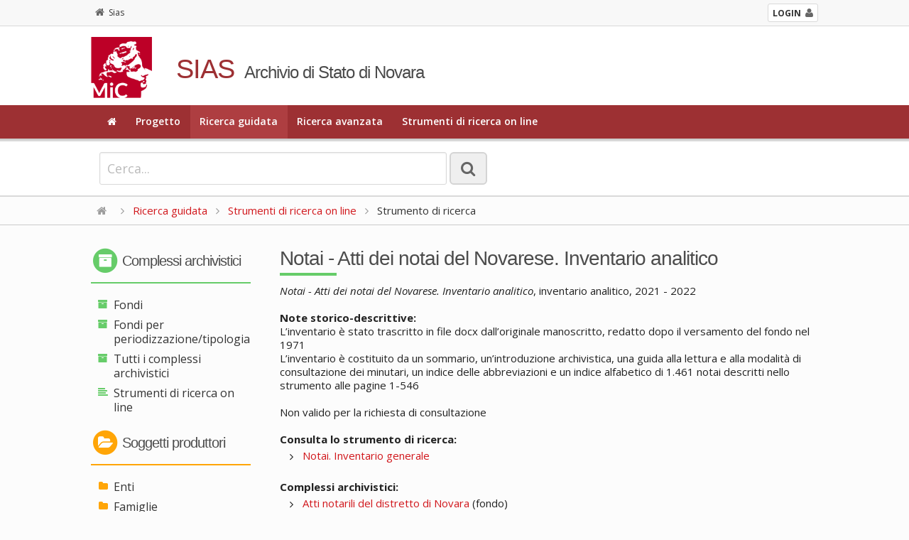

--- FILE ---
content_type: text/html; charset=utf-8
request_url: https://sias-archivi.cultura.gov.it/cgi-bin/pagina.pl?TipoPag=strumcorr&Chiave=43494&RicProgetto=as-novara
body_size: 3990
content:
<!DOCTYPE html>
<!--[if lt IE 7 ]>
    <html class="ie ie6" lang="it"> <![endif]-->
<!--[if IE 7 ]>
    <html class="ie ie7" lang="it"> <![endif]-->
<!--[if IE 8 ]>
    <html class="ie ie8" lang="it"> <![endif]-->
<!--[if (gte IE 9)|!(IE)]><!-->
    <html lang="it"> <!--<![endif]-->
      <head>
	<!-- Basic Page Needs
	     ================================================== -->
	<meta charset="iso-8859-1" />
	<title>SIAS. Archivio di Stato di Novara</title>
	<meta name="description" content="Consultazione on-line del patrimonio archivistico" />
	<meta name="author" content="" />

	<!-- Mobile Specific Metas
	     ================================================== -->
	<meta name="viewport" content="width=device-width, initial-scale=1, maximum-scale=1" />

	<!-- CSS
	     ================================================== -->
	<!-- Skeleton responsive -->
	<link rel="stylesheet" href="https://sias-archivi.cultura.gov.it/htdocs/css/skeleton.css" />
	<link rel="stylesheet" href="https://sias-archivi.cultura.gov.it/htdocs/css/normalize.css" />
	
	<!-- Skeleton responsive -->
	<link rel="stylesheet" href="https://sias-archivi.cultura.gov.it/htdocs/css/layout.css" />

	<!-- Jquery UI -->
	<link rel="stylesheet" href="https://sias-archivi.cultura.gov.it/htdocs/js/jquery-ui/jquery-ui.min.css" />
	<link rel="stylesheet" href="https://sias-archivi.cultura.gov.it/htdocs/js/jquery-ui/jquery-ui.structure.min.css" />
	
	<!-- Responsive menu -->
	<link href="https://sias-archivi.cultura.gov.it/htdocs/css/flexnav.css" rel="stylesheet" type="text/css" />
	
	<!-- Template -->
	<link rel="stylesheet" href="https://sias-archivi.cultura.gov.it/htdocs/themes/sias-archivio/css/main.css" />
	<link rel="stylesheet" href="https://sias-archivi.cultura.gov.it/htdocs/themes/sias-archivio/css/header.css" />
	<link rel="stylesheet" href="https://sias-archivi.cultura.gov.it/htdocs/themes/sias-archivio/css/footer.css" />
	
	<!-- Icons -->
	<link rel="stylesheet" href="https://sias-archivi.cultura.gov.it/htdocs/css/font-awesome.min.css" />

	<!-- Slider -->
	<link rel="stylesheet" href="https://sias-archivi.cultura.gov.it/htdocs/css/themes/default/default.css" type="text/css" media="screen" />
	<link rel="stylesheet" href="https://sias-archivi.cultura.gov.it/htdocs/css/nivo-slider.css" type="text/css" media="screen" />
	
	<!-- Albero -->
	<link rel="stylesheet" href="https://sias-archivi.cultura.gov.it/htdocs/css/albero.css" />   

	<link rel="stylesheet" href="https://sias-archivi.cultura.gov.it/htdocs/css/select2.css"/>

	<!-- Google Font -->
	<link href='https://fonts.googleapis.com/css?family=Open+Sans:400italic,600italic,700italic,400,600,700' rel='stylesheet' type='text/css' />
	<link href='https://fonts.googleapis.com/css?family=Cinzel:400,700' rel='stylesheet' type='text/css' />

	<!-- Font Awesome -->
	<!--[if IE 7]>
	    <link rel="stylesheet" href="https://sias-archivi.cultura.gov.it/htdocs/css/font-awesome-ie7.min.css" />
	    <![endif]-->


	<!-- HTML5 Support for ancient browsers -->
	<!--[if lt IE 9]>
	    <script src="http://html5shim.googlecode.com/svn/trunk/html5.js"></script>
	    <![endif]-->

	<!-- SVG support for gradients -->
	<!--[if gte IE 9]>
	    <style type="text/css">
	      .gradient {
	      filter: none;
	      }
	    </style>
	    <![endif]-->

	<!-- Javascripts
	     ================================================== -->

	<!-- JQuery -->
	<script type='text/javascript' src="https://sias-archivi.cultura.gov.it/htdocs/js/jquery.js"></script>
	<script type='text/javascript' src="https://sias-archivi.cultura.gov.it/htdocs/js/jquery-ui/jquery-ui.min.js"></script>
	
	<!-- jQuery Placeholder -->
	<script type="text/javascript" src="https://sias-archivi.cultura.gov.it/htdocs/js/jquery.placeholder.js"></script>
	<!-- Flexnav jQuery plugin -->
	<script type="text/javascript" src="https://sias-archivi.cultura.gov.it/htdocs/js/jquery.flexnav.min.js"></script>
	<!-- jQuery Slider -->
	<script type="text/javascript" src="https://sias-archivi.cultura.gov.it/htdocs/js/jquery.nivo.slider.js"></script>

	<script type="text/javascript" src="https://sias-archivi.cultura.gov.it/htdocs/js/select2/select2.min.js"></script>
	<script type="text/javascript" src="https://sias-archivi.cultura.gov.it/htdocs/js/select2/i18n/it.js"></script>

	<script type="text/javascript" src="https://sias-archivi.cultura.gov.it/htdocs/js/sias.js"></script>

	<!-- Favicons
	     ================================================== -->
	<link rel="shortcut icon" href="https://sias-archivi.cultura.gov.it/htdocs/themes/sias-archivio/favicon/favicon.ico" type="image/x-icon" />
	<!-- Apple Touch Icons -->
	<link rel="apple-touch-icon" sizes="57x57" href="https://sias-archivi.cultura.gov.it/htdocs/themes/sias-archivio/favicon/apple-touch-icon-57x57.png" />
	<link rel="apple-touch-icon" sizes="72x72" href="https://sias-archivi.cultura.gov.it/htdocs/themes/sias-archivio/favicon/apple-touch-icon-72x72.png" />
	<link rel="apple-touch-icon" sizes="114x114" href="https://sias-archivi.cultura.gov.it/htdocs/themes/sias-archivio/favicon/apple-touch-icon-114x114.png" />
	<link rel="apple-touch-icon" sizes="144x144" href="https://sias-archivi.cultura.gov.it/htdocs/themes/sias-archivio/favicon/apple-touch-icon-144x144.png" />
	<link rel="apple-touch-icon" sizes="57x57" href="https://sias-archivi.cultura.gov.it/htdocs/themes/sias-archivio/favicon/apple-touch-icon-60x60.png" />
	<link rel="apple-touch-icon" sizes="72x72" href="https://sias-archivi.cultura.gov.it/htdocs/themes/sias-archivio/favicon/apple-touch-icon-120x120.png" />
	<link rel="apple-touch-icon" sizes="114x114" href="https://sias-archivi.cultura.gov.it/htdocs/themes/sias-archivio/favicon/apple-touch-icon-76x76.png" />
	<link rel="apple-touch-icon" sizes="144x144" href="https://sias-archivi.cultura.gov.it/htdocs/themes/sias-archivio/favicon/apple-touch-icon-152x152.png" />
	<!-- Windows 8 Tile Icons -->
	<meta name="msapplication-square70x70logo" content="https://sias-archivi.cultura.gov.it/htdocs/themes/sias-archivio/favicon/smalltile.png" />
	<meta name="msapplication-square150x150logo" content="https://sias-archivi.cultura.gov.it/htdocs/themes/sias-archivio/favicon/mediumtile.png" />
	<meta name="msapplication-wide310x150logo" content="https://sias-archivi.cultura.gov.it/htdocs/themes/sias-archivio/favicon/widetile.png" />
	<meta name="msapplication-square310x310logo" content="https://sias-archivi.cultura.gov.it/htdocs/themes/sias-archivio/favicon/largetile.png" />

      </head>

      <body>

	<!-- Header -->
	<header>
	  
	  <div class="mini-header">
	    <div class="row">
              <div class="twelve columns">
        	<div class="container">
        	  <!-- <a href="https://sias-archivi.cultura.gov.it/cgi-bin/pagina.pl"><i class="fa fa-home"></i>Sias</a> -->
        	  <div class="back"><a href="https://sias-archivi.cultura.gov.it/cgi-bin/pagina.pl"><i class="fa fa-home"></i>Sias</a></div> 
		  <div class="login"><a href="https://siusa-archivi.cultura.gov.it/siusa/"> <strong>LOGIN</strong><i class="fa fa-user"></i></a> </div> 
        	</div>
              </div>
	    </div>
	  </div>
	  
	  <div class="row">
	    <div class="twelve columns header">
    	      <div class="container">
    		<div class="two columns logo"><img src="https://sias-archivi.cultura.gov.it/htdocs/themes/sias-archivio/img/logo2x.png" alt="logo" /></div>
    		<div class="ten columns title">
    		  <h1>SIAS</h1>
    		  <h2>Archivio di Stato di Novara</h2>
    		</div>
    	      </div>
	    </div>
	  </div>
	  <!-- Main navigation -->
	  <div class="menu-full">
	    <div class="container">
	      <div class="twelve columns ">
		<ul class="flexnav" data-breakpoint="1000">
		  <li><a href="https://sias-archivi.cultura.gov.it/cgi-bin/pagina.pl?RicVM=home&amp;RicProgetto=as-novara"><i class="fa fa-home"></i></a></li>
<li><a href="https://sias-archivi.cultura.gov.it/cgi-bin/pagina.pl?RicVM=progetto&amp;RicProgetto=as-novara">Progetto</a></li>
<li class="current"><a href="https://sias-archivi.cultura.gov.it/cgi-bin/pagina.pl?RicVM=indice&amp;RicProgetto=as-novara">Ricerca guidata</a></li>
<li><a href="https://sias-archivi.cultura.gov.it/cgi-bin/pagina.pl?RicVM=ricercaavanzata&amp;RicProgetto=as-novara">Ricerca avanzata</a></li>
<li><a href="https://sias-archivi.cultura.gov.it/cgi-bin/pagina.pl?RicVM=inventari&amp;RicProgetto=as-novara">Strumenti di ricerca on line</a></li>

		  <!--
                      <li><a href="#"><i class="fa fa-home"></i></a></li>
		  <li><a href="#">PROGETTO</a></li>
		  <li class="current"><a href="#">RICERCA GUIDATA</a></li>
		  <li><a href="#">RICERCA AVANZATA</a></li>
		  <li><a href="#">INDICE DEGLI ARCHIVI</a></li>
		  <li><a href="#">PERCORSI TEMATICI</a></li>
		  <li><a href="#">AIUTO</a></li>
		  -->
		</ul>
		<div class="menu-button">Menu</div>
	      </div>
	    </div>
	  </div>
	  <!-- END // Main navigation -->
	</header>
	<!-- END // Header -->
	<div class="row wide-container">
	  
	  <!-- box 01 -->
	  <div class="twelve columns content">
	  <!--###RICERCA_SEMPLICE###-->
	    <div class="widget-search widget-search-page">
	      <div class="container">
		<!-- ricerca -->
		<div class="eight columns content">
		  <form class="form-element no-margin">
		    <div>
		      <input id="IdFrmRicSemplice" name="RicFrmRicSemplice" type="text" class="input-lg no-margin" size="50" placeholder="Cerca...">
		      <input type="hidden" name="RicVM" value="ricercasemplice" /> 
		      <input type="hidden" name="RicProgetto" value="as-novara" /> 
		      <input type="hidden" name="RicLin" value="" />
		      
		      <button type="submit" title="La ricerca &egrave; per parola e viene effettuata nei campi denominazione, altra denominazione, storia archivistica, descrizione, note storiche delle schede complesso archivistico, soggetto produttore e istituto di conservazione. Vengono restituite le schede nelle quali compare almeno una delle parole ricercate dall'utente." class="btn btn-lg only-icon no-margin siusatip"><i class="fa fa-search"></i></button>
		    </div>
		  </form>
		</div>
		<!--
		    <div class="four columns content"> 
		      Sed do eiusmod tempor incididunt ut labore et dolore magna aliqua. <a href="#">ricerca avanzata</a>
		    </div>
		    -->
		<!-- END // ricerca -->		
	      </div>
	    </div>
	    <!-- END // box 01 -->
	    <!--###RICERCA_SEMPLICE###-->
	    
	    <!-- breadcrumb -->
	    <div class="breadcrumb"><div class="container"><a href="https://sias-archivi.cultura.gov.it/cgi-bin/pagina.pl?RicProgetto=as-novara"><i class="fa fa-home"></i></a>  <i class="fa fa-angle-right"></i> <a href="https://sias-archivi.cultura.gov.it/cgi-bin/pagina.pl?RicVM=indice&amp;RicProgetto=as-novara">Ricerca guidata</a>  <i class="fa fa-angle-right"></i> <a href="https://sias-archivi.cultura.gov.it/cgi-bin/pagina.pl?RicProgetto=as%2dnovara&amp;RicSez=strumcorr&amp;RicTipoScheda=sdc&amp;RicVM=indice"> Strumenti di ricerca on line</a> <i class="fa fa-angle-right"></i> Strumento di ricerca</div></div>
	  <!-- END // breadcrumb -->
<!-- box 02 -->
<div class="row">
  <div class="container">
    <div class="three columns">
      	<!-- element -->
	<div class="complessi-archivistici">
    	  <div class="title-column">
            <span class="fa-stack fa-lg">
              <i class="fa fa-circle fa-stack-2x color-green"></i>
              <i class="fa fa-archive fa-stack-1x fa-inverse"></i>
            </span>
            <h3>Complessi archivistici</h3>
    	  </div>
    	  <ul class="fa-ul menu_list">
    	    <li><i class="fa-li fa fa-archive color-green"></i> <a href="https://sias-archivi.cultura.gov.it/cgi-bin/pagina.pl?RicVM=indice&amp;RicSez=fondi&amp;RicProgetto=as-novara">Fondi</a></li>
    	    <li><i class="fa-li fa fa-archive color-green"></i> <a href="https://sias-archivi.cultura.gov.it/cgi-bin/pagina.pl?RicVM=indice&amp;RicSez=fondiclass&amp;RicProgetto=as-novara">Fondi per periodizzazione/tipologia</a></li>
    	    <li><i class="fa-li fa fa-archive color-green"></i> <a href="https://sias-archivi.cultura.gov.it/cgi-bin/pagina.pl?RicVM=indice&amp;RicSez=complessi&amp;RicProgetto=as-novara">Tutti i complessi archivistici</a></li>
    	    <li><i class="fa-li fa fa-align-left color-green"></i> <a href="https://sias-archivi.cultura.gov.it/cgi-bin/pagina.pl?RicVM=indice&amp;RicSez=strumcorr&amp;RicProgetto=as-novara">Strumenti di ricerca on line</a></li>
    	  </ul>
        </div>
	<!-- END // element -->
	<!-- element -->
	<div class="soggetti-produttori">
    	  <div class="title-column">
            <span class="fa-stack fa-lg">
              <i class="fa fa-circle fa-stack-2x color-orange"></i>
              <i class="fa fa-folder-open fa-stack-1x fa-inverse"></i>
            </span>
            <h3>Soggetti produttori</h3>
    	  </div>
    	  <ul class="fa-ul menu_list">
    	    <li><i class="fa-li fa fa-folder color-orange"></i> <a href="https://sias-archivi.cultura.gov.it/cgi-bin/pagina.pl?RicVM=indice&amp;RicSez=prodenti&amp;RicProgetto=as-novara">Enti</a></li>
    	    <li><i class="fa-li fa fa-folder color-orange"></i> <a href="https://sias-archivi.cultura.gov.it/cgi-bin/pagina.pl?RicVM=indice&amp;RicSez=prodfamiglie&amp;RicProgetto=as-novara">Famiglie</a></li>
    	    <li><i class="fa-li fa fa-folder color-orange"></i> <a href="https://sias-archivi.cultura.gov.it/cgi-bin/pagina.pl?RicVM=indice&amp;RicSez=prodpersone&amp;RicProgetto=as-novara">Persone</a></li>
    	    <li><i class="fa-li fa fa-align-left color-orange"></i> <a href="https://sias-archivi.cultura.gov.it/cgi-bin/pagina.pl?RicVM=indice&amp;RicSez=contesti&amp;RicProgetto=as-novara">Contesti storico-istituzionali</a></li>
    	    <li><i class="fa-li fa fa-align-left color-orange"></i> <a href="https://sias-archivi.cultura.gov.it/cgi-bin/pagina.pl?RicVM=indice&amp;RicSez=profist&amp;RicProgetto=as-novara">Profili istituzionali</a></li>
    	    <li><i class="fa-li fa fa-align-left color-orange"></i> <a href="https://sias-archivi.cultura.gov.it/cgi-bin/pagina.pl?RicVM=indice&amp;RicSez=ambiti&amp;RicProgetto=as-novara">Ambiti territoriali</a></li>
    	  </ul>
        </div>
	<!-- END // element -->
	<!-- element -->
	<div class="archivi">
    	  <div class="title-column">
            <span class="fa-stack fa-lg">
              <i class="fa fa-circle fa-stack-2x color-red"></i>
              <i class="fa fa-university fa-stack-1x fa-inverse"></i>
            </span>
            <h3>Istituti di conservazione</h3>
    	  </div>
    	  <ul class="fa-ul menu_list">
    	    <li><i class="fa-li fa fa-university color-red"></i> <a href="https://sias-archivi.cultura.gov.it/cgi-bin/pagina.pl?RicVM=indice&amp;RicSez=indcons&amp;RicProgetto=as-novara">Istituto</a></li>
	    
          </ul>
        </div>
	<!-- END // element -->

    </div>
    <div class="nine columns complessi-archivistici widget">
      <div class="title-page">
        <h1>Notai - Atti dei notai del Novarese. Inventario analitico</h1>
      </div>
      <div class="testo-generico">
	<em>Notai - Atti dei notai del Novarese. Inventario analitico</em>, inventario analitico, 2021 - 2022<br /><br /><strong>Note storico-descrittive:</strong><br /> L’inventario è stato trascritto in file docx dall’originale manoscritto, redatto dopo il versamento del fondo nel 1971<br />L’inventario è costituito da un sommario, un’introduzione archivistica, una guida alla lettura e alla modalità di consultazione dei minutari, un indice delle abbreviazioni e un indice alfabetico di 1.461 notai descritti nello strumento alle pagine 1-546<br /><br />Non valido per la richiesta di consultazione<br /><br /><strong>Consulta lo strumento di ricerca:</strong><br /><ul><li><a href="https://inventari-san.cultura.gov.it/inventari/1878/pdf" title="Questo link si apre in una nuova finestra" onclick="window.open(this.href); return false;" onkeypress="window.open(this.href); return false;">Notai. Inventario generale</a></li>
</ul><br /><strong>Complessi archivistici:</strong><br /><ul><li><a href="https://sias-archivi.cultura.gov.it/cgi-bin/pagina.pl?TipoPag=comparc&amp;Chiave=474968&amp;RicProgetto=as%2dnovara">Atti notarili del distretto di Novara</a> (fondo)</li>
</ul><br /><strong>Redazione e revisione:</strong><br /><ul><li>Montanari Mirella, 2005/04/14 15:39:20, prima redazione in SIAS</li>
<li>Scionti Chiara, 2017/02/27, revisione</li>
</ul><br /><br />
      </div>
    </div>
    <!-- END // element -->		
  </div>
</div>
</div>
<!-- END // box 02 -->

<!-- Footer -->
<div class="twelve columns footer">
  <div class="container">
    <div class="four columns ">
<!--
      <h2 class="subtitle">SIAS</h2>
      <br>
-->
      <ul>
	<li><a href="https://sias-archivi.cultura.gov.it/cgi-bin/pagina.pl?TipoPag=privacy&amp;RicProgetto=as-novara"><i class="fa fa-angle-right"></i> Informativa sul trattamento dei dati personali</a></li>
<li><a href="https://sias-archivi.cultura.gov.it/cgi-bin/pagina.pl?TipoPag=copyright&amp;RicProgetto=as-novara"><i class="fa fa-angle-right"></i> Copyright</a></li>
<li><a href="https://sias-archivi.cultura.gov.it/cgi-bin/pagina.pl?TipoPag=credits&amp;RicProgetto=as-novara"><i class="fa fa-angle-right"></i> Credits</a></li>

      </ul>
      <div class="menu-button">Menu</div>
    </div>
    <div class="two columns logo-footer"><img src="https://sias-archivi.cultura.gov.it/htdocs/themes/sias-archivio/img/logo-icar-vrt.png" alt="logo" /></div>
    <div class="six columns ">
      <h5>ISTITUTO CENTRALE PER GLI ARCHIVI</h5>
	<p>Viale Castro Pretorio, 105 - 00185 Roma IT<br>Email: <a href="\">ic-a@beniculturali.it</a><br>Email certificata: <a href="\">mbac-ic-a@mailcert.beniculturali.it</a> <br>Sito web: <a title="\" href="\" target="\">http://www.icar.beniculturali.it/</a></p>
    </div>
  </div>
</div>
</div>
<!-- END // Footer -->
<!-- Button -->
<a href="#" class="scrollToTop"><i class="fa fa-arrow-up "></i></a>
<!-- END // Button -->
<!-- Flexnav jQuery plugin -->
<script type="text/javascript">
  $(".flexnav").flexNav();
</script>
</body>
</html>


--- FILE ---
content_type: text/css
request_url: https://sias-archivi.cultura.gov.it/htdocs/themes/sias-archivio/css/main.css
body_size: 8857
content:
/*
delcaldo.com design | 2017
www.delcaldo.com
info@delcaldo.com
------------------------------------------------------------------
CSS: SAFARI, FIREFOX, IE 7+, OPERA, CHROME
------------------------------------------------------------------
CSS SCREEN
V. 1.1

SIAS - ARCHIVIO

------------------------------------------------------------------
*/

/********************************************************************
BASE
********************************************************************/

body {
  font-family: "Open Sans", sans-serif;
  font-size: 15px;
  line-height: 19px;
  padding: 0px;
  margin: 0px;
  -webkit-font-smoothing: antialiased;
  /* Fix for webkit rendering */
  -webkit-text-size-adjust: 100%;
  text-rendering: optimizeLegibility;
  background-color: #fcfcfc;
}

a {
  text-decoration: none;
  color: #d1171c;
  -moz-transition-property: color;
  -o-transition-property: color;
  -webkit-transition-property: color;
  transition-property: color;
  -moz-transition-duration: 0.3s;
  -o-transition-duration: 0.3s;
  -webkit-transition-duration: 0.3s;
  transition-duration: 0.3s;
}

a:hover {
  text-decoration: none;
  color: #d50d13;
  text-decoration: underline;
}

a:visited {
  text-decoration: none;
}

a h1, a h2, a h3, a h4 {
  color: inherit;
}

.container {
  padding: 0px;
  margin-top: 0px;
}


.bg-color {
  background-color: #f8f8f8;
}

.container .one-third.column.widget {
  width: 266px;
}

.no-margin  {
  margin: 0px !important;
}

.margin  {
  margin: 5px 0px !important;
}



/********************************************************************
titoli nella home page
********************************************************************/


.title-column {
    border-bottom: 4px solid #ccc;
    margin: 0px 0px 20px 0px;
    padding-bottom: 10px;   
}

.title-column h3 {
    display: inline-block;
    font-size: 20px;
    font-weight: 500;
    margin: 0px;
    vertical-align: middle;
}


/********************************************************************
Colori
********************************************************************/

.color-red {
    color: #ae3e41!important;
}

.color-orange {
    color: #ffa507!important;
}

.color-green {
    color: #66cc69!important;
}

.color-blue {
    color: #325db7!important;
}

/********************************************************************
Indici
********************************************************************/


.complessi-archivistici .title-column {
    border-bottom: 2px solid #66cc69;
    margin: 0px 0px 20px 0px;
    padding-bottom: 10px;
}


.soggetti-produttori .title-column {
    border-bottom: 2px solid #ffa507;
    margin: 0px 0px 20px 0px;
    padding-bottom: 10px;
}

.archivi .title-column {
    border-bottom: 2px solid #ae3e41;
    margin: 0px 0px 20px 0px;
    padding-bottom: 10px;
}

.complessi-archivistici .title-page h1 {
    margin: 0px 0px 20px 0px;
    position: relative;
}

.complessi-archivistici .title-page h1:before {
    position: absolute;
    left: 0;
    bottom: -8px;
    width: 80px;
    height: 4px;
    background: #66cc69;
    content: " ";
    z-index: 1;
}

.archivi .title-page h1 {
    margin: 0px 0px 20px 0px;
    position: relative;
}

.archivi .title-page h1:before {
    position: absolute;
    left: 0;
    bottom: -8px;
    width: 80px;
    height: 4px;
    background: #ae3e41;
    content: " ";
    z-index: 1;
}


.soggetti-produttori .title-page h1 {
    margin: 0px 0px 20px 0px;
    position: relative;
}

.soggetti-produttori .title-page h1:before {
    position: absolute;
    left: 0;
    bottom: -8px;
    width: 80px;
    height: 4px;
    background: #ffa507;
    content: " ";
    z-index: 1;
}


.pagina-generica .title-page h1 {
    margin: 0px 0px 20px 0px;
    position: relative;
}

.pagina-generica .title-page h1:before {
    position: absolute;
    left: 0;
    bottom: -8px;
    width: 80px;
    height: 4px;
    background: #d9d9d9;
    content: " ";
    z-index: 1;
}

/********************************************************************
Main navigation
********************************************************************/


.flexnav li {
    width: auto;
    background-color: transparent!important;
    margin: 0;
    list-style: none;
}

.flexnav li a {
    position: relative;
    display: block;
    padding: .96em;
    color: #ffffff;
    background-color: transparent!important;
    border: 0px;
    font-size: 14px;
    font-weight: 600;
    overflow: hidden;
}

.flexnav li.current a {
    position: relative;
    display: block;
    padding: .96em;
    color: #ffffff;
    background-color: #ae3e41!important;
    border: 0px;
    font-size: 14px;
    font-weight: 600;
    overflow: hidden;
}



.flexnav li a:hover {
    background-color: #ae3e41!important;
    text-decoration: none;
}


@media (max-width: 1100px) {

.flexnav li {
    font-size: 100%;
    position: relative;
    overflow: hidden;
    float: none;
    border-bottom: 1px solid #ae3e41;
    }
    
.flexnav li:last-child {
    border-bottom: 0px;
    }

.flexnav.opacity {
    opacity: 0;
    display: none;
    }
    
.flexnav.flexnav-show {
    max-height: 2000px;
    opacity: 1;
    display: block;
    -webkit-transition: all .5s ease-in-out;
    -moz-transition: all .5s ease-in-out;
    -ms-transition: all .5s ease-in-out;
    transition: all .5s ease-in-out;
    padding-left: 0px;
    }

  .flexnav li ul.flexnav-show li {
    overflow: visible;
    }

    
    .menu-button .touch-button {
        background: transparent;
        position: absolute;
        z-index: 8000;
        top: 0;
        right: 0;
        width: 50px;
        height: 50px;
        display: inline-block;
        text-align: center;
    }
    
    
    .menu-button .touch-button .navicon {
        display: none;
    }
    
    .menu-button {
        display: block;
        padding: 1em;
        cursor: pointer;
        background-color: transparent;
        color: #ffffff;
        border: 0px;
        font-family: "Open Sans", sans-serif;
        font-size: 14px;
        font-weight: 600;
        text-transform: uppercase;
    }
    
    
    .menu-button:before {
       font-family: FontAwesome;
       content: "\f0c9";
       display: inline-block;
       position: absolute;
       right: 15px;
       vertical-align: middle;
       color: #ffffff;
       font-size: 18px;
    }
    
    .menu-button.active {
        display: block;
        padding: 1em;
        cursor: pointer;
        background-color: #ae3e41;
        color: #ffffff;
        border: 0px;
        font-family: "Open Sans", sans-serif;
        font-size: 14px;
        font-weight: 600;
        text-transform: uppercase;
    }

}


/* Media Q for Sticky Header */


@media  (min-width:800px) and (max-width: 3000px) {

/*** header Sticky ***/
    
    header {
        /*position: fixed;*/
        width: 100%;
        /*height: 155px;*/
        top: 0;
        z-index: 1000;
    }
    
    header.sticky {
      height: auto;
    }
    
    header.sticky h1 {
      font-size: 30px!important;
      line-height: 55px!important;
      transition: all 0.4s ease; 
    }
    
    header.sticky h2 {
      font-size: 18px!important;
      line-height: 55px!important;
      margin-bottom: 0px!important;
      vertical-align: bottom;
    }
    
    header.sticky .logo {
      width: 90px!important;
    }
    
    header.sticky .logo img {
      max-height: 50px!important;
    }
    
    
    header.sticky  {
      height: auto!important;
    }
    
    
    header.sticky .slim-header .slim-title {
        margin-top: 15px;
    }
    
    header.sticky .slim-header-search {
        margin: 20px 0px 0px 0px;
        transition: all 0.4s ease;
    }
    
    .slim-bg-header {
        clear: both;
    }
    
    .wide-container.sticky-container {
        /*margin-top: 100px;*/
    }
    
    .wide-container {
        max-width: 100%;
        margin: 0 auto;
        position: relative;
        /*margin-top: 170px;*/
    }
    

    /*** END // header Sticky ***/
}



/********************************************************************
BUTTON SCROLL TOP
********************************************************************/



.scrollToTop{
	width:30px; 
	height:30px;
	line-height: 30px;
	padding:10px; 
	text-align:center; 
	background: #fff;
	position:fixed;
	bottom:0px;
	right: 10px;
	display:none;
	z-index: 2000;
	-webkit-border-top-left-radius: 4px;
	-webkit-border-top-right-radius: 4px;
	-moz-border-radius-topleft: 4px;
	-moz-border-radius-topright: 4px;
	border-top-left-radius: 4px;
	border-top-right-radius: 4px;
    border-left: 2px solid #ccc;
    border-top: 2px solid #ccc;
    border-right: 2px solid #ccc;
    background: rgba(255,255,255,1);
    background: -moz-linear-gradient(top, rgba(255,255,255,1) 0%, rgba(246,246,246,1) 47%, rgba(237,237,237,1) 100%);
    background: -webkit-gradient(left top, left bottom, color-stop(0%, rgba(255,255,255,1)), color-stop(47%, rgba(246,246,246,1)), color-stop(100%, rgba(237,237,237,1)));
    background: -webkit-linear-gradient(top, rgba(255,255,255,1) 0%, rgba(246,246,246,1) 47%, rgba(237,237,237,1) 100%);
    background: -o-linear-gradient(top, rgba(255,255,255,1) 0%, rgba(246,246,246,1) 47%, rgba(237,237,237,1) 100%);
    background: -ms-linear-gradient(top, rgba(255,255,255,1) 0%, rgba(246,246,246,1) 47%, rgba(237,237,237,1) 100%);
    background: linear-gradient(to bottom, rgba(255,255,255,1) 0%, rgba(246,246,246,1) 47%, rgba(237,237,237,1) 100%);
    filter: progid:DXImageTransform.Microsoft.gradient( startColorstr='#ffffff', endColorstr='#ededed', GradientType=0 );
}

.scrollToTop:hover .fa{
	text-decoration:none;
	color: #6e88bd;
}

/********************************************************************
JQUERY UI
********************************************************************/

.widget .ui-state-active, .ui-widget-content .ui-state-active, .ui-widget-header .ui-state-active {
    border: 1px solid #ccc;
    background: #f8f8f8;
    background-image: none;
    font-weight: normal;
    font-size: 16px !important;
    color: #A73C37;
    outline:0!important;
}

.ui-accordion .ui-accordion-header:focus {
	  outline:0!important;
}


.widget h3:focus {
    outline:0!important;
}


.widget .ui-state-default, .ui-widget-content .ui-state-default, .ui-widget-header .ui-state-default {
    border: 1px solid #ccc;
    background: #f8f8f8;
    background-image: none;
    font-weight: normal;
    font-size: 16px !important;
    color: #333;
}

.widget .ui-widget-content {
    border: 1px solid #ddd;
    background: #fff;
    background-image: none;
    color: #333;
}

.widget .ui-accordion .ui-accordion-icons {
    padding-left: 1.8em;
}


/*** Tooltip ***/


.ui-tooltip, .arrow:after {
    background: #ffeeac;
    border: 1px solid #e7cb5e;
}

.ui-tooltip {
    padding: 6px 10px;
    color: #333333;
    border-radius: 3px;
    font: 13px;
    text-transform: none;
    box-shadow: 0 0 7px #d9d9d9;
}

.arrow {
    width: 70px;
    height: 16px;
    overflow: hidden;
    position: absolute;
    left: 50%;
    margin-left: -35px;
    bottom: -16px;
}

.arrow.top {
    top: -16px;
    bottom: auto;
}

.arrow.left {
    left: 20%;
}

.arrow:after {
    content: "";
    position: absolute;
    left: 20px;
    top: -22px;
    width: 25px;
    height: 25px;
    box-shadow: 6px 5px 9px -9px black;
    -webkit-transform: rotate(45deg);
    -ms-transform: rotate(45deg);
    transform: rotate(45deg);
}

.arrow.top:after {
    bottom: -20px;
    top: auto;
}



/********************************************************************
TYPOGRAPHY
********************************************************************/


.date {
  font-size: 12px;
  color: #333333;
  display: block;
  font-weight: 600;
}

.date-small {
  font-size: 11px;
  color: #333333;
  display: block;
  font-weight: bold;
  margin-bottom: 5px;
}

hr {
  border: solid #d9d9d9;
  border-width: 1px 0 0;
  clear: both;
  margin: 1px 0 10px 0;
  height: 0;
}
hr.thick {
  border: solid #d9d9d9;
  border-width: 4px 0 0 !important;
  clear: both;
  margin: 30px 0px 30px 0px;
  height: 0;
}

h1 {
  color: #4c4c4c;
  font-family: 'Roboto', sans-serif;
  font-size: 28px;
  line-height: 1.2em;
  font-weight: 500;
  padding: 0px;
  margin: 0 0 10px 0;
}
h1.t_article {
  font-size: 34px;
  font-weight: normal;
  margin-bottom: 0px;
  padding-bottom: 10px;
  border-bottom: 1px solid #d9d9d9;
}

h2 {
  color: #4c4c4c;
  font-family: 'Roboto', sans-serif;
  font-size: 26px;
  line-height: 1.2em;
  font-weight: 900;
  padding: 0px;
  margin: 0 0 10px 0;
}
h2.t_list {
  margin-bottom: 20px;
  margin-top: 10px;
}
h2.t_tab {
  font-size: 28px;
  font-weight: normal;
  margin-bottom: 0px;
  margin-top: 20px;
  padding-bottom: 10px;
  border-bottom: 1px solid #d9d9d9;
}

h1.t_line {
  margin-bottom: 10px;
  margin-top: 10px;
  padding-bottom: 5px;
  padding-top: 5px;
  border-bottom: 1px solid #d9d9d9;
  border-top: 1px solid #d9d9d9;
  font-weight: 500;
  color: black;
}

h3.t_line_thin {
  margin-bottom: 10px;
  margin-top: 0px;
  padding-bottom: 5px;
  border-bottom: 3px solid #d9d9d9;
  font-weight: 600;
}
h3.t_line_thin i {
  font-size: 14px;
  float: right;
  margin-top: 5px;
}

h2.t_line {
  margin-bottom: 20px;
  margin-top: 10px;
  padding-bottom: 5px;
  padding-top: 5px;
  border-bottom: 1px solid #d9d9d9;
  border-top: 1px solid #d9d9d9;
  font-weight: 600;
  color: black;
}

h2.subtitle {
  font-weight: 300;
  font-family: 'Roboto', sans-serif;
  padding-bottom: 10px;
  margin: 10px 0px 20px 0px;
  position: relative;
}

h2.subtitle:before {
    position: absolute;
    left: 0;
    bottom: -4px;
    width: 100px;
    height: 3px;
    background: #9d3033;
    content: " ";
    z-index: 1;
}

h3.t_line {
  margin-bottom: 10px;
  margin-top: 0px;
  padding-bottom: 5px;
  border-bottom: 4px double #d9d9d9;
  font-size: 24px;
  line-height: 24px;
  font-weight: 400;
}

h3.t_line_2 {
  margin-bottom: 10px;
  margin-top: 5px;
  padding-bottom: 10px;
  border-bottom: 4px double #d9d9d9;
  font-size: 26px;
  line-height: 28px;
  font-weight: 400;
}

h3.t_line_2 i {
  font-size: 14px;
  float: right;
  margin-top: 5px;
  color: #999;
}


h3.t_line.note {
  border-bottom: 1px solid #f5ec47;
}

h3.t_line i {
  font-size: 14px;
  float: right;
  margin-top: 5px;
  color: #999;
}

h3 {
  color: #4c4c4c;
  font-family: 'Roboto', sans-serif;
  font-size: 20px;
  line-height: 1.2em;
  font-weight: 700;
  padding: 0px;
  margin: 0 0 10px 0;
}

h3.subtitle {
  font-size: 20px;
  font-weight: normal;
  font-family: 'Roboto', sans-serif;
  padding-bottom: 10px;
  border-bottom: 1px solid #d9d9d9;
  margin: 10px 0px 20px 0px;
}

h3.note {
  color: black;
}

h4 {
  color: #4c4c4c;
  font-size: 16px;
  line-height: 1.3em;
  font-weight: 600;
  padding: 0px;
  margin: 0 0 5px 0;
}

h5 {
  color: #4c4c4c;
  font-family: "Open Sans", sans-serif;
  font-size: 18px;
  line-height: 1.2em;
  font-weight: 600;
  padding: 0px;
  margin: 0 0 10px 0;
}

h6 {
  font-family: 'Roboto', sans-serif;
  font-size: 16px;
  line-height: 1.2em;
  font-weight: 600;
  padding: 0px;
  margin: 3px 0 3px 0;
}


ol, ul {
  margin: 0 0 10px 0;
  padding: 0 0 0 10px;
}

ol li, ul li {
  margin: 0 0 7px 20px;
  /*font-size: 14px;*/
  line-height: 20px;
}

.mini_txt {
  padding: 0px;
  font-size: 13px;
}

.medium_txt {
  padding: 0px;
  margin: 0px;
  font-size: 14px;
}

blockquote {
  border-left: 3px solid #d9d9d9;
  margin: 20px 0px 20px 0px;
  padding: 15px 15px 5px 15px;
  quotes: "\201C" "\201D" "\2018" "\2019";
  font-size: 16px;
  line-height: 25px;
  color: #444444;
  font-style: italic;
}
blockquote:before {
  color: #4c4c4c;
  content: open-quote;
  font-size: 70px;
  line-height: 0;
  margin-right: 0.1em;
  vertical-align: -35px;
}
blockquote:after {
  color: #4c4c4c;
  content: close-quote;
  font-size: 70px;
  line-height: 0;
  margin-left: 0.1em;
  vertical-align: -45px;
  padding: 0px;
}
blockquote p {
  display: inline;
}

.tag {
  font-size: 12px;
  margin: 8px 0px 0px 0px;
  padding: 5px 0px 0px 0px;
  /*border-top: 1px solid #d9d9d9;*/
  color: #666666;
  clear: both;
}
.tag i {
  color: #666666;
}
.tag a {
  margin: 0px 5px 0px 5px;
  color: #666666;
}
.tag a:hover {
  text-decoration: underline;
}

.extra-margin {
  margin: 10px 0px 10px 0px;
}

.extra-padding {
  padding: 20px 0px 20px 0px;
  overflow: hidden;
}

.titolo-bg {
  background-color: #387da0;
  padding: 8px 10px;
  margin-bottom: 5px;
  color: #fff;
  font-family: 'Roboto', sans-serif;
  font-size: 18px;
}
.titolo-bg a {
  color: #fff;
}


.margin-top {
    margin-top: 30px;
}

.margin-bottom {
    margin-bottom: 30px;
}

/********************************************************************
IFRAME VIDEO AND MAP
********************************************************************/

.map-wrapper iframe {
  width: 100%;
}

.video-wrapper {
  position: relative;
  padding-bottom: 56.25%;
  /* 16:9 */
  padding-top: 25px;
  height: 0;
}

.video-wrapper iframe {
  position: absolute;
  top: 0;
  left: 0;
  width: 100%;
  height: 100%;
}

/********************************************************************
IMAGES
********************************************************************/

.content img {
  border: 0;
  max-width: 100%;
  -webkit-box-sizing: border-box;
  -moz-box-sizing: border-box;
  box-sizing: border-box;
  height: auto;
  border: 1px solid #d9d9d9;
  margin: 0 0 10px 0;
  padding: 3px;
  border-radius: 3px;
  -webkit-border-radius: 3px;
  -moz-border-radius: 3px;
  background-color: white;
  -moz-transition-property: box-shadow, border-color;
  -o-transition-property: box-shadow, border-color;
  -webkit-transition-property: box-shadow, border-color;
  transition-property: box-shadow, border-color;
  -moz-transition-duration: 0.3s;
  -o-transition-duration: 0.3s;
  -webkit-transition-duration: 0.3s;
  transition-duration: 0.3s;
}

.content img.full-width {
  width: 100%;
  /* full image */
}

.content a[class^="group"] img:hover {
  border: 1px solid #999;
  -moz-box-shadow: #999999 0 3px 9px 0;
  -webkit-box-shadow: #999999 0 3px 9px 0;
  box-shadow: #999999 0 3px 9px 0;
}

.container .photo_caption {
  font-size: 13px;
  color: #333333;
  margin: 4px 0 0 0;
  padding: 0;
}
.container .photo_caption img {
  -moz-box-shadow: transparent 0 0 0 0;
  -webkit-box-shadow: transparent 0 0 0 0;
  box-shadow: transparent 0 0 0 0;
}
.container .photo_caption .caption {
  border-bottom: 1px solid #d9d9d9;
  display: inline-block;
  margin: 0 0 10px 0;
  padding: 0 0 8px 0;
}

/* Image block with left floating */
.container .photo_caption.left {
  margin: 4px 25px 0 0;
  float: left;
}

/* Image block with right floating */
.container .photo_caption.right {
  margin: 4px 0 0 25px;
  float: right;
}

.container .photo_caption.cover {
  width: auto;
}



/********************************************************************
MAIN NAVIGATION
********************************************************************/

.menu-full {
  width: 100%;
  background-color: #9d3033;
  border-top: solid 1px #ffffff;
  border-bottom: solid 2px #cccccc;
}

#main-menu {
  position: relative;
  z-index: 9999;
  width: auto;
}

/********************************************************************
BREADCRUMB
********************************************************************/

.breadcrumb {
  padding: 10px 0px 10px 0px;
  margin: 0px 0px 30px 0;
  color: #333333;
  border-bottom: 1px solid #cccccc;
}

.breadcrumb .fa {
  margin: 0px 8px;
  color: #9d9d9d;
}


/********************************************************************
A BAR
********************************************************************/

.a_bar {
  padding: 0px 0px 5px 0px;
  margin: 0px 0 5px 0;
  font-size: 14px;
  font-weight: 600;
  color: #d9d9d9;
  border-bottom: 2px solid #d9d9d9;
}
.a_bar .current {
  color: #4c4c4c;
}

.widget .a_bar {
  font-size: 12px;
}

/********************************************************************
NUM BAR
********************************************************************/

.num_bar {
  padding: 5px;
  font-size: 14px;
  font-weight: 400;
  color: #333;
  margin: 5px 0px 15px 0px;
  border: 2px solid #d9d9d9;
  border-radius: 3px;
  -webkit-border-radius: 3px;
  -moz-border-radius: 3px;
  background-color: #fbfbfb;
  *zoom: 1;
  filter: progid:DXImageTransform.Microsoft.gradient(gradientType=0, startColorstr='#FFF8F8F8', endColorstr='#FFFFFFFF');
  background-image: -moz-linear-gradient(top, #f8f8f8 0%, #ffffff 100%);
  background-image: -webkit-linear-gradient(top, #f8f8f8 0%, #ffffff 100%);
  background-image: linear-gradient(to bottom, #f8f8f8 0%, #ffffff 100%);
  background-clip: padding-box;
  background-size: 100% 100%;
}

.num_bar.border_bottom {
  border: 0px;
  border-bottom: 1px dotted #d9d9d9;
  background: transparent;
  padding: 0px 0px 15px 0px;
  margin: 0px 0px 15px 0px;
}

.num_bar.border_top {
  border: 0px;
  border-top: 1px dotted #d9d9d9;
  background: transparent;
  padding: 15px 0px 0px 0px;
  margin: 15px 0px 0px 0px;
}

.num_bar.no_border a:first-child {
  margin-right: 10px ;
}

.num_bar.no_border a:last-child {
  margin-left: 10px ;
}

.num_bar.no_border a i {
  margin: 0px 3px;
}

.num_bar .current {
  color: #666666;
  font-weight: 600;
}

.num_bar i {
  vertical-align: middle;
  margin-left: 8px;
  margin-right: 8px;
}

.num_bar.bottom {
  margin-top: 30px !important;
}

.num_bar form {
  display: inline;
  margin: 0px;
  padding: 0px;
}

.num_bar p {
  display: inline;
  margin: 0px;
  padding: 0px;
}

.num_bar input[type="text"].input-sm {
  vertical-align: middle;
  text-align: center;
  margin: 0px 5px;
  font-size: 12px;
}

.num_bar input placeholder {
  color: #000;
}

.num_bar input[type="text"].placeholder {
  color: #333;
}

.num_bar ::-webkit-input-placeholder {
  color: #333;
}

.num_bar :-moz-placeholder {
  color: #333;
}

.num_bar ::-moz-placeholder {
  color: #333;
}

.num_bar :-ms-input-placeholder {
  color: #333;
}



/********************************************************************
SEARCH BAR
********************************************************************/

.search_bar {
  padding: 14px 0px 14px 0px;
  font-size: 14px;
  font-weight: 400;
  color: #d9d9d9;
  margin: 0px;
  border-bottom: 1px solid #d9d9d9;
  background-color: #ffffff;
}

.search_bar .form-element {
  margin-bottom: 0px;
}

.search_bar .btn {
  margin: 0px;
}

/********************************************************************
IMG PAGER
********************************************************************/

.img-pager {
  text-align: right;
}

.img-pager input[type="text"] {
  vertical-align: baseline;
  padding: 5px 6px;
}

/********************************************************************
PAGER
********************************************************************/

.pager-list {
    display: inline-block;
    margin: 30px 0px 10px 0px;
    text-transform: uppercase;
    padding: 0px;
    font-weight: 600;
    font-size: 11px;
    color: #ccc;
    font-size: 13px;
}

.pager-list li {
    border: 0px;
    margin: 0px;
    padding: 0px;
    list-style: none;
    display: inline-block;
    border-right: 1px solid #e3e3e3;
}

.pager-list li:last-child {
    border-right: 0px;
} 

.pager-list li a {
    color: #333333;
    height: inherit;
    display: inline-block;
    padding: 5px 12px;
}

.pager-list li a.current {
    font-weight: 600;
    color: #333333;
    background-color: #fff;
}

.pager-list li a:hover {
    color: #d1171c;
    height: inherit;
    display: inline-block;
    padding: 5px 12px;
    background-color: #ffffff;
    text-decoration: none;
}

.bar-base {
    background-color: #fafafa;
    border: 1px solid #e3e3e3;
    border-radius: 3px;
    -webkit-border-radius: 3px;
    -moz-border-radius: 3px;
    text-align: left;
}



/********************************************************************
HEADERS INSIDE PAGES
********************************************************************/

.mini_header {
  margin: 5px 0px 15px 0px;
  border: 1px solid #d9d9d9;
  border-radius: 3px;
  -webkit-border-radius: 3px;
  -moz-border-radius: 3px;
  background-color: #387da0;
  *zoom: 1;
  filter: progid:DXImageTransform.Microsoft.gradient(gradientType=0, startColorstr='#FF387DA0', endColorstr='#FF387DA0');
  background-image: -moz-linear-gradient(top, #387da0 0%, #387da0 100%);
  background-image: -webkit-linear-gradient(top, #387da0 0%, #387da0 100%);
  background-image: linear-gradient(to bottom, #387da0 0%, #387da0 100%);
  background-clip: padding-box;
  background-size: 100% 100%;
}
.mini_header.alternative {
  background-color: #6a876a;
  *zoom: 1;
  filter: progid:DXImageTransform.Microsoft.gradient(gradientType=0, startColorstr='#FF789378', endColorstr='#FF5C7B5C');
  background-image: -moz-linear-gradient(top, #789378 0%, #5c7b5c 100%);
  background-image: -webkit-linear-gradient(top, #789378 0%, #5c7b5c 100%);
  background-image: linear-gradient(to bottom, #789378 0%, #5c7b5c 100%);
}
.mini_header i {
  font-size: 14px;
  color: #fff;
  margin: 0px 0px 0px 10px;
  vertical-align: middle;
  padding: 0px;
}
.mini_header h1 {
  font-size: 32px;
  line-height: 32px;
  font-family: "Open Sans", sans-serif;
  margin: 5px 0px 5px 5px;
  color: #fff;
  display: inline-block;
}
.mini_header h2 {
  font-size: 22px;
  line-height: 22px;
  font-weight: normal !important;
  margin: 8px 0px 8px 8px;
  color: #fff;
  display: inline-block;
  vertical-align: middle;
  text-shadow: 0px -1px 0px rgba(0, 0, 0, 0.2);
  filter: dropshadow(color=rgba(0, 0, 0, 0.2), offx=0, offy=-1);
}

/********************************************************************
WIDGET
All contents displayed inside boxes
********************************************************************/

.widget {
  /*padding: 15px 15px 15px 15px;
  margin: 0px 0px 30px 0px;
  border: 2px solid #d9d9d9;
  border-radius: 5px;
  -webkit-border-radius: 5px;
  -moz-border-radius: 5px;
  background-color: white;
  overflow: hidden;*/
}

.widget-search {
  padding: 15px 15px 15px 15px;
  margin: 0px 0px 30px 0px;
  border-top: 2px solid #d9d9d9;
  border-bottom: 2px solid #d9d9d9;
  border-radius: 0px;
  -webkit-border-radius: 0px;
  -moz-border-radius: 0px;
  background-color: white;
  overflow: hidden;
}

.widget-search.widget-search-page {
  margin: 0px;
}


.widget.note {
  border: 2px solid #f5ec47;
  border-radius: 5px;
  -webkit-border-radius: 5px;
  -moz-border-radius: 5px;
  background-color: #fffbb4;
}

.widget-menu-vrt {
  padding: 5px 10px;
  margin: 0px 0px 10px 0px;
  border: 2px solid #d9d9d9;
  border-radius: 5px;
  -webkit-border-radius: 5px;
  -moz-border-radius: 5px;
  background-color: white;
  overflow: hidden;
}

/********************************************************************
LIST
********************************************************************/

/** lista in pagina generica **/

.testo-generico  ul {
    padding-left: 0;
    margin-left: 2.14285714em;
    list-style-type: none;
    /*margin-top: -0.8em;*/
    margin-bottom: 0.4em;
}

.testo-generico ul li {
    position: relative;
    margin-top: 0.2em;
    margin-bottom: 0.4em;
    margin-left: 0;
    margin-right: 0;
}

.testo-generico ul li:before {
    position: absolute;
    left: -2.14285714em;
    width: 2.14285714em;
    top: 0.14285714em;
    text-align: center;
    font-family: FontAwesome;
    content: "\f105";
}

.testo-generico ul li ul {
    margin-top: 0.3em;
    margin-bottom: 0.4em;
}

.testo-generico .text-indent {
    padding-left: 2em;
}

.testo-generico p {
    margin-bottom: 1.3em;
}

/** lista risultato ricerca **/

.list_info  ul {
    padding-left: 0;
    margin-left: 2.14285714em;
    list-style-type: none;
    margin-bottom: 0;
    margin-top: 0;
}

.list_info ul li {
    position: relative;
    margin: 20px 0px;
}

.list_info ul li:before {
    position: absolute;
    left: -2.14285714em;
    width: 2.14285714em;
    top: 0.14285714em;
    text-align: center;
    font-family: FontAwesome;
    content: "\f105";
}

.base_list {
  margin: 0px;
  padding: 0px;
}
.base_list li {
  border-bottom: 1px solid #d9d9d9;
  margin: 0px;
  padding: 4px 0px 4px 0px;
  list-style: none;
}
.base_list li:last-child {
  border-bottom: 0px;
}
.base_list li ul li {
  border-bottom: 0px solid #d9d9d9 !important;
  margin: 0px;
  padding: 4px 0px 4px 0px;
  list-style: none;
}
.base_list li a {
  display: inline-block;
}
.base_list li i {
  display: inline-block;
  color: #666666;
  font-size: 14px;
  margin-right: 5px;
}

.base_list .list_info {
	margin: 8px 0px 0px 22px;
	font-size: 12px;
}

.base_list .list_info strong {
	font-weight: 600;
}

.padding_list li {
  padding: 8px 0px 8px 0px;
}

.icon_list li {
  list-style: none;
}
.icon_list li a {
  margin-left: 0px;
  margin-top: 0px;
  padding-top: 0px;
}
.icon_list li i {
  float: left;
  padding-top: 3px;
}
.icon_list li h2, .icon_list li h3 {
  margin-top: 10px;
}
.icon_list li h5 {
  margin: 0px;
}
.icon_list li h1 {
  margin: 0px;
  font-size: 22px;
}
.icon_list li h4 {
  font-weight: 400;
}

.news_list {
  margin: 20px 0px 0px 0px;
  padding: 0px;
  list-style: none;
}
.news_list li {
  margin: 0px 0px 8px 0px;
  padding: 8px 0px 10px 0px;
  font-size: 14px;
  line-height: 1.2em;
}
.news_list li a {
  display: inline;
}
.news_list li .date {
  font-size: 13px;
  color: #333333;
}
.news_list li strong {
  font-size: 14px;
  padding-bottom: 5px;
  margin: 0px;
}
.news_list li img {
  float: left;
  margin: 5px 10px 10px 0px;
}


/********************************************************************
MENU ARCHIVI
********************************************************************/

.menu_list {
  margin: 20px 0px 20px 0px;
  padding: 0px;
  list-style: none;
}

.menu_list li {
  margin: 8px 0px;
  font-size: 16px;
}

.menu_list li a {
  display: inline;
  color: #333333;
}

.menu_list li .fa {
  font-size: 14px;
  color: #969696;
}

.menu_list li.current a {
  display: inline;
  color: #333333;
  font-weight: 600;
}

.menu_list li.current .fa {
  color: #969696!important;
}



/********************************************************************
VERTICAL MENU
********************************************************************/

.vertical_menu {
  border: 2px solid #d9d9d9;
  background-color: white;
  margin: 0px 0px 0px 0px;
  padding: 15px;
  border-radius: 5px;
  -webkit-border-radius: 5px;
  -moz-border-radius: 5px;
}
.vertical_menu ol {
  margin: 0px 0px 0px 0px;
  padding: 0px;
}
.vertical_menu ol li {
  border-bottom: 1px solid #d9d9d9;
  margin: 0px;
  padding: 4px 0px 4px 0px;
}
.vertical_menu ol li:last-child {
  border-bottom-width: 0px;
}
.vertical_menu ol li i {
  color: #666666;
  font-size: 14px;
  margin-right: 5px;
}
.vertical_menu ol li ol {
  margin: 10px 0px 0px 30px;
  padding: 0px;
}
.vertical_menu ol li li {
  border-bottom: 0;
  margin: 0px;
  padding: 3px 0px 3px 0px;
}




/********************************************************************
BUTTONS
********************************************************************/

.btn {
  display: inline-block;
  border: 2px solid #d4d4d4;
  padding: 6px 10px;
  line-height: 16px;
  margin: 0 0 10px 0;
  color: #666;
  font-size: 14px;
  font-weight: 600;
  background-color: #efefef;
  border-radius: 6px;
  -webkit-border-radius: 6px;
  -moz-border-radius: 6px;
  cursor: pointer;
  -moz-transition-property: all;
  -o-transition-property: all;
  -webkit-transition-property: all;
  transition-property: all;
  -moz-transition-duration: 0.4s;
  -o-transition-duration: 0.4s;
  -webkit-transition-duration: 0.4s;
  transition-duration: 0.4s;
  height: inherit;
}

.btn:hover {
  color: #d1171c;
  background-color: #f8f8f8;
  border: 2px solid #d2d2d2;
  text-decoration: none;
}

.btn.disabled {
  color: rgba(255, 255, 255, 0.6);
  background-color: #537bb2;
  cursor: default;
}
.btn.disabled:hover {
  background-color: #537bb2;
}
.btn.call-to-action {
  display: inline-block;
  border: 2px solid #d4d4d4;
  padding: 6px 10px;
  line-height: 16px;
  margin: 0 0 10px 0;
  color: #666;
  font-size: 14px;
  font-weight: 600;
  background-color: #efefef;
  border-radius: 6px;
  -webkit-border-radius: 6px;
  -moz-border-radius: 6px;
  cursor: pointer;
  -moz-transition-property: all;
  -o-transition-property: all;
  -webkit-transition-property: all;
  transition-property: all;
  -moz-transition-duration: 0.4s;
  -o-transition-duration: 0.4s;
  -webkit-transition-duration: 0.4s;
  transition-duration: 0.4s;
}
.btn.call-to-action:hover {
  color: #d1171c;
  background-color: #f8f8f8;
}
.btn.call-to-action.disabled {
  background-color: #a69542;
  *zoom: 1;
  filter: progid:DXImageTransform.Microsoft.gradient(gradientType=0, startColorstr='#FFAF9D46', endColorstr='#FF9D8D3F');
  background-image: -moz-linear-gradient(top, #af9d46 0%, #9d8d3f 100%);
  background-image: -webkit-linear-gradient(top, #af9d46 0%, #9d8d3f 100%);
  background-image: linear-gradient(to bottom, #af9d46 0%, #9d8d3f 100%);
}
.btn.call-to-action.disabled:hover {
  background-color: #a69542;
  *zoom: 1;
  filter: progid:DXImageTransform.Microsoft.gradient(gradientType=0, startColorstr='#FFAF9D46', endColorstr='#FF9D8D3F');
  background-image: -moz-linear-gradient(top, #af9d46 0%, #9d8d3f 100%);
  background-image: -webkit-linear-gradient(top, #af9d46 0%, #9d8d3f 100%);
  background-image: linear-gradient(to bottom, #af9d46 0%, #9d8d3f 100%);
}
.btn.warning {
  background-color: #b60808;
  *zoom: 1;
  filter: progid:DXImageTransform.Microsoft.gradient(gradientType=0, startColorstr='#FFC50909', endColorstr='#FFA80808');
  background-image: -moz-linear-gradient(top, #c50909 0%, #a80808 100%);
  background-image: -webkit-linear-gradient(top, #c50909 0%, #a80808 100%);
  background-image: linear-gradient(to bottom, #c50909 0%, #a80808 100%);
}
.btn.warning:hover {
  background-color: #9e0707;
  *zoom: 1;
  filter: progid:DXImageTransform.Microsoft.gradient(gradientType=0, startColorstr='#FFAD0808', endColorstr='#FF900707');
  background-image: -moz-linear-gradient(top, #ad0808 0%, #900707 100%);
  background-image: -webkit-linear-gradient(top, #ad0808 0%, #900707 100%);
  background-image: linear-gradient(to bottom, #ad0808 0%, #900707 100%);
}
.btn.warning.disabled {
  background-color: #b90808;
  *zoom: 1;
  filter: progid:DXImageTransform.Microsoft.gradient(gradientType=0, startColorstr='#FFC50909', endColorstr='#FFAD0808');
  background-image: -moz-linear-gradient(top, #c50909 0%, #ad0808 100%);
  background-image: -webkit-linear-gradient(top, #c50909 0%, #ad0808 100%);
  background-image: linear-gradient(to bottom, #c50909 0%, #ad0808 100%);
}
.btn.warning.disabled:hover {
  background-color: #b90808;
  *zoom: 1;
  filter: progid:DXImageTransform.Microsoft.gradient(gradientType=0, startColorstr='#FFC50909', endColorstr='#FFAD0808');
  background-image: -moz-linear-gradient(top, #c50909 0%, #ad0808 100%);
  background-image: -webkit-linear-gradient(top, #c50909 0%, #ad0808 100%);
  background-image: linear-gradient(to bottom, #c50909 0%, #ad0808 100%);
}
.btn.secondary {
  display: inline-block;
  border: 2px solid #d4d4d4;
  padding: 6px 10px;
  line-height: 16px;
  margin: 0 0 10px 0;
  color: #ffffff;
  font-size: 14px;
  font-weight: 600;
  background-color: #9d3033;
  border-radius: 4px;
  -webkit-border-radius: 4px;
  -moz-border-radius: 4px;
  cursor: pointer;
  -moz-transition-property: all;
  -o-transition-property: all;
  -webkit-transition-property: all;
  transition-property: all;
  -moz-transition-duration: 0.4s;
  -o-transition-duration: 0.4s;
  -webkit-transition-duration: 0.4s;
  transition-duration: 0.4s;
}

.btn.secondary:hover {
  color: #ffffff;
  background-color: #bc5659;
}

.btn.secondary.disabled {
  background-color: #b0b0b0;
  *zoom: 1;
  filter: progid:DXImageTransform.Microsoft.gradient(gradientType=0, startColorstr='#FFB7B7B7', endColorstr='#FFAAAAAA');
  background-image: -moz-linear-gradient(top, #b7b7b7 0%, #aaaaaa 100%);
  background-image: -webkit-linear-gradient(top, #b7b7b7 0%, #aaaaaa 100%);
  background-image: linear-gradient(to bottom, #b7b7b7 0%, #aaaaaa 100%);
}
.btn.secondary.disabled:hover {
  background-color: #b0b0b0;
  *zoom: 1;
  filter: progid:DXImageTransform.Microsoft.gradient(gradientType=0, startColorstr='#FFB7B7B7', endColorstr='#FFAAAAAA');
  background-image: -moz-linear-gradient(top, #b7b7b7 0%, #aaaaaa 100%);
  background-image: -webkit-linear-gradient(top, #b7b7b7 0%, #aaaaaa 100%);
  background-image: linear-gradient(to bottom, #b7b7b7 0%, #aaaaaa 100%);
}
.btn i {
  margin-left: 5px;
}
.btn.btn-sm {
  line-height: 14px;
  font-size: 11px;
  padding: 4px 8px;
  border-radius: 4px;
  -webkit-border-radius: 4px;
  -moz-border-radius: 4px;
}
.btn.btn-sm i {
  margin-right: 3px;
}
.btn.btn-bg {
  font-size: 18px;
  padding: 8px 12px;
}
.btn.btn-bg i {
  margin-right: 6px;
}
.btn.btn-lg {
  font-size: 22px;
  line-height: 20px;
  padding: 10px 14px;
  vertical-align: middle;
}
.btn.btn-lg i {
  margin-right: 7px;
}
.btn.only-icon i {
  margin: 0;
}
.btn.full-width {
  display: block;
  text-align: center;
}
.btn.txt-left {
  text-align: left;
}

button {
  border: 0px;
  background-color: transparent;
  display: inline-block;
  font-size: 14px;
  text-shadow: 0 1px rgba(255, 255, 255, 0.75);
  padding: 0px 10px 0px 3px;
  cursor: pointer;
}
button.btn-lg {
  font-size: 18px;
}
button.btn-lg i {
  margin-right: 7px;
}

/********************************************************************
FORMS
********************************************************************/


button:focus {
	  outline:0!important;
}

.container form.inline {
  margin: 0;
  padding: 0;
}

/* Generic form style and classes */
form .disabled {
  cursor: not-allowed;
  background-color: #eee;
  -moz-box-shadow: none !important;
  box-shadow: none !important;
}
form .disabled:hover {
  border: 1px solid #d9d9d9 !important;
  -moz-box-shadow: none !important;
  box-shadow: none !important;
}
form.inline label {
  display: inline-block;
  width: 170px;
}
form.inline.label-30 label {
  display: inline-block;
  width: 30%;
  font-weight: 600;
}
form.vertical label {
  display: block;
  margin-bottom: 8px;
}
form.vertical label:Last-child {
  margin-bottom: 0;
}

form label.radio-label, form label.checkbox-label {
  margin-bottom: 1px;
}

/* Wrapper for single form element and label.
Definition of error states */
.form-element {
  margin-bottom: 10px;
}
.form-element.alert label {
  color: #5b7a5b;
}
.form-element.alert input[type="text"], .form-element.alert input[type="password"], .form-element.alert textarea, .form-element.alert select {
  border: 1px solid #5b7a5b;
  background-color: #f3f6f3;
}
.form-element.alert input[type="text"]:focus, .form-element.alert input[type="password"]:focus, .form-element.alert textarea:focus, .form-element.alert select:focus {
 -moz-box-shadow: rgba(91, 122, 91, 0.3) 0 0 6px;
  -webkit-box-shadow: rgba(91, 122, 91, 0.3) 0 0 6px;
  box-shadow: rgba(91, 122, 91, 0.3) 0 0 6px;
}
.form-element.warning label, .form-element .warning:hover label, .form-element .warning:focus label {
  color: #f19c22;
}
.form-element.warning input[type="text"], .form-element.warning input[type="password"], .form-element.warning textarea, .form-element.warning select, .form-element .warning:hover input[type="text"], .form-element .warning:hover input[type="password"], .form-element .warning:hover textarea, .form-element .warning:hover select, .form-element .warning:focus input[type="text"], .form-element .warning:focus input[type="password"], .form-element .warning:focus textarea, .form-element .warning:focus select {
  border: 1px solid #f19c22;
  background-color: #fef8f0;
  box-sizing: inherit;
}
.form-element.warning input[type="text"]:focus, .form-element.warning input[type="password"]:focus, .form-element.warning textarea:focus, .form-element.warning select:focus, .form-element .warning:hover input[type="text"]:focus, .form-element .warning:hover input[type="password"]:focus, .form-element .warning:hover textarea:focus, .form-element .warning:hover select:focus, .form-element .warning:focus input[type="text"]:focus, .form-element .warning:focus input[type="password"]:focus, .form-element .warning:focus textarea:focus, .form-element .warning:focus select:focus {
  -moz-box-shadow: rgba(241, 156, 34, 0.3) 0 0 6px;
  -webkit-box-shadow: rgba(241, 156, 34, 0.3) 0 0 6px;
  box-shadow: rgba(241, 156, 34, 0.3) 0 0 6px;
  box-sizing: inherit;
}
.form-element.error label, .form-element .error:hover label, .form-element .error:focus label {
  color: #e10505;
}
.form-element.error input[type="text"], .form-element.error input[type="password"], .form-element.error textarea, .form-element.error select, .form-element .error:hover input[type="text"], .form-element .error:hover input[type="password"], .form-element .error:hover textarea, .form-element .error:hover select, .form-element .error:focus input[type="text"], .form-element .error:focus input[type="password"], .form-element .error:focus textarea, .form-element .error:focus select {
  border: 1px solid #e10505;
  background-color: snow;
  box-sizing: inherit;
}
.form-element.error input[type="text"]:focus, .form-element.error input[type="password"]:focus, .form-element.error textarea:focus, .form-element.error select:focus, .form-element .error:hover input[type="text"]:focus, .form-element .error:hover input[type="password"]:focus, .form-element .error:hover textarea:focus, .form-element .error:hover select:focus, .form-element .error:focus input[type="text"]:focus, .form-element .error:focus input[type="password"]:focus, .form-element .error:focus textarea:focus, .form-element .error:focus select:focus {
  -moz-box-shadow: rgba(225, 5, 5, 0.3) 0 0 6px;
  -webkit-box-shadow: rgba(225, 5, 5, 0.3) 0 0 6px;
  box-shadow: rgba(225, 5, 5, 0.3) 0 0 6px;
  box-sizing: inherit;
}

/* Input */

input[type="text"], input[type="password"] {
  font-size: 13px;
  line-height: 1.3;
  height: 18px;
  border: 1px solid #d9d9d9;
  padding: 6px 6px;
  outline: none;
  border-radius: 3px;
  -webkit-border-radius: 3px;
  -moz-border-radius: 3px;
  color: black;
  max-width: 80%;
  display: inline-block;
  margin: 0px;
  -moz-box-shadow: rgba(0, 0, 0, 0.075) 0 1px 2px inset;
  -webkit-box-shadow: rgba(0, 0, 0, 0.075) 0 1px 2px inset;
  box-shadow: rgba(0, 0, 0, 0.075) 0 1px 2px inset;
  vertical-align: middle;
  -moz-transition-property: border-color, -webkit-box-shadow;
  -o-transition-property: border-color, -webkit-box-shadow;
  -webkit-transition-property: border-color, -webkit-box-shadow;
  transition-property: border-color, -webkit-box-shadow;
  -moz-transition-duration: 0.3s;
  -o-transition-duration: 0.3s;
  -webkit-transition-duration: 0.3s;
  transition-duration: 0.3s;
  box-sizing: inherit;
}

input[type="text"]:hover, input[type="password"]:hover {
  border-color: rgba(82, 168, 236, 0.8);
  outline: 0;
  outline: thin dotted \9;
  -moz-box-shadow: rgba(82, 168, 236, 0.2) 0 0 4px;
  -webkit-box-shadow: rgba(82, 168, 236, 0.2) 0 0 4px;
  box-shadow: rgba(82, 168, 236, 0.2) 0 0 4px;
}

input[type="text"]:focus, input[type="password"]:focus {
  border-color: rgba(82, 168, 236, 0.8);
  -moz-box-shadow: rgba(82, 168, 236, 0.6) 0 0 6px;
  -webkit-box-shadow: rgba(82, 168, 236, 0.6) 0 0 6px;
  box-shadow: rgba(82, 168, 236, 0.6) 0 0 6px;
}

input[type="text"].input-sm, input[type="password"].input-sm {
  height: 16px;
  padding: 4px 4px;
  font-size: 11px;
  line-height: 1.5;
}

input[type="text"].input-lg, input[type="password"].input-lg {
  height: 24px;
  padding: 10px 10px;
  font-size: 18px;
  line-height: 1.8;
  vertical-align: top;
}

input[type="text"].input-sm-width, input[type="password"].input-sm-width {
  width: 120px;
}

input[type="text"].full-width, input[type="password"].full-width {
  width: 100%;
  box-sizing: border-box;
  padding: 16px 6px;
}

input[type="text"].half-width, input[type="password"].half-width {
  width: 50%;
}

/* Textarea */

textarea {
  font-size: 13px;
  border: 1px solid #d9d9d9;
  padding: 6px 4px;
  outline: none;
  border-radius: 2px;
  -webkit-border-radius: 2px;
  -moz-border-radius: 2px;
  color: black;
  display: inline-block;
  margin: 0px;
  vertical-align: middle;
  -webkit-box-shadow: inset 0 1px 1px rgba(0, 0, 0, 0.075);
  -moz-box-shadow: rgba(0, 0, 0, 0.075) 0 1px 2px inset;
  -webkit-box-shadow: rgba(0, 0, 0, 0.075) 0 1px 2px inset;
  box-shadow: rgba(0, 0, 0, 0.075) 0 1px 2px inset;
  -moz-transition-property: border-color, -webkit-box-shadow;
  -o-transition-property: border-color, -webkit-box-shadow;
  -webkit-transition-property: border-color, -webkit-box-shadow;
  transition-property: border-color, -webkit-box-shadow;
  -moz-transition-duration: 0.3s;
  -o-transition-duration: 0.3s;
  -webkit-transition-duration: 0.3s;
  transition-duration: 0.3s;
}
textarea:hover {
  border-color: rgba(82, 168, 236, 0.8);
  outline: 0;
  outline: thin dotted \9;
  -moz-box-shadow: rgba(82, 168, 236, 0.2) 0 0 4px;
  -webkit-box-shadow: rgba(82, 168, 236, 0.2) 0 0 4px;
  box-shadow: rgba(82, 168, 236, 0.2) 0 0 4px;
}
textarea:focus {
  border-color: rgba(82, 168, 236, 0.8);
  -moz-box-shadow: rgba(82, 168, 236, 0.6) 0 0 6px;
  -webkit-box-shadow: rgba(82, 168, 236, 0.6) 0 0 6px;
  box-shadow: rgba(82, 168, 236, 0.6) 0 0 6px;
}
textarea.full-width {
  width: 100%;
  box-sizing: border-box;
}

/* Select */
select[multiple], select[size] {
  height: auto;
}

select {
  display: inline-block;
  height: 34px;
  padding: 6px 6px;
  font-size: 13px;
  line-height: 1.3;
  color: #555;
  vertical-align: middle;
  background-color: #fff;
  background-image: none;
  border: 1px solid #d9d9d9;
  border-radius: 4px;
  -webkit-border-radius: 4px;
  -moz-border-radius: 4px;
  -webkit-box-shadow: inset 0 1px 1px rgba(0, 0, 0, 0.075);
  box-shadow: inset 0 1px 1px rgba(0, 0, 0, 0.075);
  -moz-transition-property: border-color, -webkit-box-shadow;
  -o-transition-property: border-color, -webkit-box-shadow;
  -webkit-transition-property: border-color, -webkit-box-shadow;
  transition-property: border-color, -webkit-box-shadow;
  -moz-transition-duration: 0.3s;
  -o-transition-duration: 0.3s;
  -webkit-transition-duration: 0.3s;
  transition-duration: 0.3s;
  outline: 0;
}
select:hover {
  border-color: rgba(82, 168, 236, 0.8);
  outline: 0;
  outline: thin dotted \9;
  -moz-box-shadow: rgba(82, 168, 236, 0.2) 0 0 4px;
  -webkit-box-shadow: rgba(82, 168, 236, 0.2) 0 0 4px;
  box-shadow: rgba(82, 168, 236, 0.2) 0 0 4px;
}
select:focus {
  outline: 0;
  outline: thin dotted \9;
  border-color: rgba(82, 168, 236, 0.8);
  -moz-box-shadow: rgba(82, 168, 236, 0.6) 0 0 6px;
  -webkit-box-shadow: rgba(82, 168, 236, 0.6) 0 0 6px;
  box-shadow: rgba(82, 168, 236, 0.6) 0 0 6px;
}
select[multiple] {
  height: auto;
}
select[multiple].select-sm {
  height: auto;
}
select[multiple].select-lg {
  height: auto;
}
select.select-sm {
  height: 30px;
  padding: 6px 6px;
  font-size: 11px;
  line-height: 1.1;
  line-height: 1.5;
  border-radius: 3px;
  -webkit-border-radius: 3px;
  -moz-border-radius: 3px;
}
select.select-lg {
  height: 44px;
  padding: 8px 8px;
  font-size: 18px;
  line-height: 1.8;
  border-radius: 4px;
  -webkit-border-radius: 4px;
  -moz-border-radius: 4px;
}
select.full-width {
  width: 100%;
  box-sizing: border-box;
}
select.half-width {
  width: 50%;
  box-sizing: border-box;
}

/* Allineamneto checkbox */

.box-form-inline {
    display: block;
    width: 70%;
    float: right;
}

/* Checkbox */
input[type="checkbox"] {
  display: inline-block;
}
input[type="checkbox"] label {
  display: inline;
}


/* Disclaimer */
form .disclaimer {
  padding-left: 20px;
}
form .disclaimer label {
  width: auto;
}
form .disclaimer input[type="checkbox"] {
  float: left;
  margin-left: -20px;
}
form .disclaimer span {
  font-size: 12px;
}

/* Fieldset and Legend */
fieldset {
  border: 1px solid #d9d9d9;
  border-radius: 4px;
  -webkit-border-radius: 4px;
  -moz-border-radius: 4px;
  margin: 0 0 10px 0;
}

legend {
  font-style: italic;
  color: silver;
  text-shadow: 0px 1px 0px white;
  filter: dropshadow(color=white, offx=0, offy=1);
}

/* Placeholder Text */
input[type="text"].placeholder {
  color: #bbbbbb;
}

::-webkit-input-placeholder {
  /* WebKit browsers */
  color: #bbbbbb;
}

:-moz-placeholder {
  /* Mozilla Firefox 4 to 18 */
  color: #bbbbbb;
}

::-moz-placeholder {
  /* Mozilla Firefox 19+ */
  color: #bbbbbb;
}

:-ms-input-placeholder {
  /* Internet Explorer 10+ */
  color: #bbbbbb;
}

/********************************************************************
TABLE
********************************************************************/

table {
  border: 1px solid #d9d9d9;
  border-collapse: collapse;
  background-color: white;
  border-radius: 6px;
  -webkit-border-radius: 6px;
  -moz-border-radius: 6px;
}
table img {
  border: 0px !important;
}
table td {
  border-bottom: 1px solid #d9d9d9;
  border-right: 1px solid #d9d9d9;
  padding: 5px 10px 5px 10px;
}
table tr:nth-child(even) {
  background-color: #fdfdfd;
}
table tr.tr_title {
  background-color: #6a876a;
  *zoom: 1;
  filter: progid:DXImageTransform.Microsoft.gradient(gradientType=0, startColorstr='#FF789378', endColorstr='#FF5C7B5C');
  background-image: -moz-linear-gradient(top, #789378 0%, #5c7b5c 100%);
  background-image: -webkit-linear-gradient(top, #789378 0%, #5c7b5c 100%);
  background-image: linear-gradient(to bottom, #789378 0%, #5c7b5c 100%);
  color: #fff;
  font-weight: bold;
  font-size: 16px;
}
table tr.tr_title td {
  padding: 8px;
}

/********************************************************************
Albero
********************************************************************/

#albero .fa {
	color: #666;
}

#albero .node_select a {
    color: #333;
    font-weight: 600;
}

#albero .node_select a .fa {
    color: #9d3033!important;
}

#albero .fa-minus, 
#albero .fa-plus  {
    color: #9d3033!important;
}


#albero .fa-minus:hover, 
#albero .fa-plus:hover  {
    color: #CC0000;
}


/********************************************************************
Slider
********************************************************************/

.slider-wrapper {
    margin: 0px 0px 50px 0px;
  }


.slider-wrapper img {
    border: 0px;
    width: 100%;
    -webkit-box-sizing: border-box;
    -moz-box-sizing: border-box;
    box-sizing: border-box;
    border: 0px ;
    margin: 0px;
    padding: 0px;
    border-radius: 0px;
    -webkit-border-radius: 0px;
    -moz-border-radius: 0px;
    -webkit-box-shadow: none;
    box-shadow: none;
    -moz-box-shadow: none;
    }


.slider-wrapper.theme-default .nivoSlider {
    margin-bottom: 0px;
    -webkit-box-shadow: none;
    box-shadow: none;
    -moz-box-shadow: none;
    border-bottom: 4px solid #cccccc;
}

/********************************************************************
RESPONSIVE
********************************************************************/

/* #Tablet (Portrait)
================================================== */
/* Note: Design for a width of 768px */


@media only screen and (min-width: 768px) and (max-width: 959px) {

  .container .one-third.column.widget {
    width: 202px;
  }
  
  .logo-footer img {
    max-width: 80px!important;
}

  
}

/* #Mobile (SM Menu)
================================================== */

@media screen and (max-width: 767px) and (min-width: 320px) {

	.menu-full {
	    background-color: #9d3033!important;
	}
	
    
      .logo-footer img {
    max-width: 80px!important;
}
    
}

/* #Mobile (Landscape)
================================================== */
/* Note: Design for a width of 480px */

@media only screen and (min-width: 480px) and (max-width: 767px) {

  .header h1 {
    font-size: 40px;
    line-height: 40px;
    margin: 10px 0px 0px 10px !important;
  }
  
  .header h2 {
    font-size: 22px;
    line-height: 22px;
    margin: 0px 0px 5px 10px;
  }
  
  .header h3 {
    font-size: 16px;
    line-height: 14px;
    margin: 0px 0px 0px 10px;
  }
  
  .header .logo {
    display: none;
  }

  .footer {
    margin: 0;
  }

  .box_column {
    margin: 0px;
  }

  .container .one-third.column.widget {
    width: inherit;
    margin-top: 10px;
  }
  
  input[type="text"] {
    display: inline;
    width: 250px !important;
  }
  
  .widget .seven.columns,
  .widget .six.columns,
  .widget small   {
    width: 380px !important;
  }
  
}


/*  #Mobile (Portrait)
================================================== */
/* Note: Design for a width of 320px */

@media only screen and (max-width: 767px) {

  .header {
    height: auto;
  }
  
  .header ul.menu_header {
    margin-top: 10px;
  }
  
  .header h1 {
    font-size: 30px!important;
    line-height: 30px!important;
    margin: 10px 0px 0px 0px !important;
  }
  
  .header h2 {
    font-size: 16px !important;
    line-height: 16px;
    margin: 0px 0px 10px 0px;
  }
  
  .header h3 {
    font-size: 16px;
    line-height: 14px;
    margin: 0px 0px 10px 0px;
  }
  
  .header .logo img {
    width: 50px;
  }

  .mini_header {
    margin: 10px 0px 10px 0px !important;
  }

  .one-third img {
    margin: 15px 0px 10px 0px;
  }

  .slider-wrapper {
	display: block!important;
  }

  .footer {
    margin-top: 30px;
  }
  .footer ul {
    margin: 20px;
    padding: 0px;
  }

  .box_column {
    margin: 0px;
  }

  .container .one-third.column.widget {
    width: inherit;
    margin-top: 10px;
  }

  input[type="text"] {
    display: inline;
    width: 190px;
  }

  .slider-wrapper {
    display: none;
  }
  
  .circle-icon  {
    display: none;
  }
  
  .widget .seven.columns,
  .widget .six.columns,
  .widget small   {
    width: 270px;
  }

  .widget h6 {
    margin-top: 10px;
  }

  .widget .extra-padding {
	padding: 10px 0px 10px 0px;
  }
  
  .four img {
    margin: 15px 0px 10px 0px;
  }
	  
}
/*  #Desktop
================================================== */
/* Note: Design for a width of 980px */

@media screen and (min-width: 767px) and (max-width: 1024px) {

  .header {
  }
  
  .header h1 {
    font-size: 36px!important;
    line-height: 80px!important;
  }
  
  .header h2 {
    font-size: 18px!important;
    line-height: 30px!important;
    vertical-align: super;
    margin-bottom: 0px!important;
  }
  
  
  .header ul.menu_header {
    margin-top: 40px;
    margin-top: 24px;
  }
  
  .header ul.menu_header li {
    font-size: 13px;
  }
  

  h3.t_line {
    font-size: 22px;
  }
  
  h3.t_line i {
    margin-top: 3px;
  }


  .sm-grey a {
  	padding:11px 15px 11px 15px !important;
	font-size: 13px !important;
  }
		
  .sm-grey a span.sub-arrow {
	right:4px !important;
  }
  
  .header .logo {
	margin-right: 10px;
	padding: 0px;
	padding-top: 0px;
  }
  
  input[type="text"] {
    display: inline;
    width: 300px;
  }
  
      
}

/* Larger than Desktop HD */
@media (min-width: 1200px) {

  .container {
    max-width: 1300px;
    }
    
    .header .logo img {
        max-width: 95px!important;
        display: inherit;
        margin: 5px 0px;
    }
 
}
